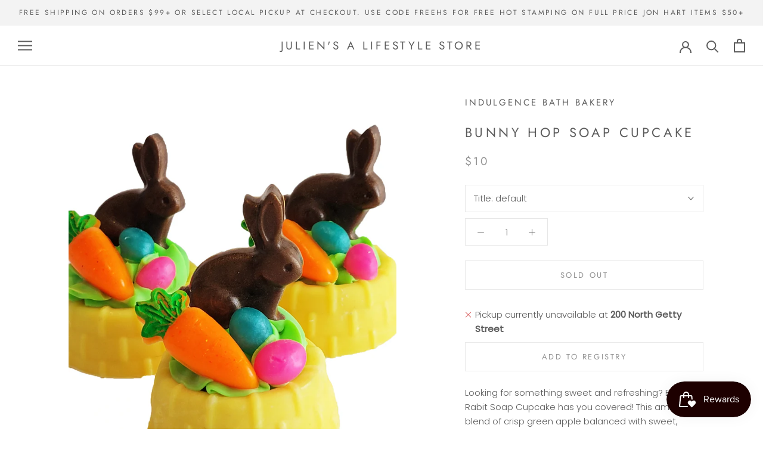

--- FILE ---
content_type: text/css
request_url: https://www.juliensuvalde.com/cdn/shop/t/11/assets/beth-rankin-styling.css?v=49631330197252062241636919075
body_size: -505
content:
div[data-bgset="/cdn/shop/files/9e8TxCZA_750x960_crop_center.jpg?v=1617329012 750w, /cdn/shop/files/9e8TxCZA_1000x.jpg?v=1617329012 1000w, /cdn/shop/files/9e8TxCZA_1500x.jpg?v=1617329012 1500w"] {
  filter: opacity(0.5);
}

h3.ImageHero__BlockHeading.Heading.u-h6 {
  font-size: 25.9px;
}

--- FILE ---
content_type: text/css
request_url: https://www.juliensuvalde.com/cdn/shop/t/11/assets/gift-reggie-custom.css?v=107860523327867623241636919077
body_size: -541
content:
.giftreggie-front {
  font-family: 'Futura', sans-serif;
  margin-inline: auto;
  width: min(90%, 800rem);
  padding-block: 2rem;
}

.giftreggie-front h3 {
  font-size: 1.5rem;
}

.giftreggie-front input[type="submit"] {
    display: block;
    padding: 15px 30px;
    background: grey;
    color: white;
}

.giftreggie-front a:hover {
    text-decoration: underline;
}

.giftreggie-front .action-buttons button {
    background-color: grey;
    color: white;
    padding: 1em 2em;
}